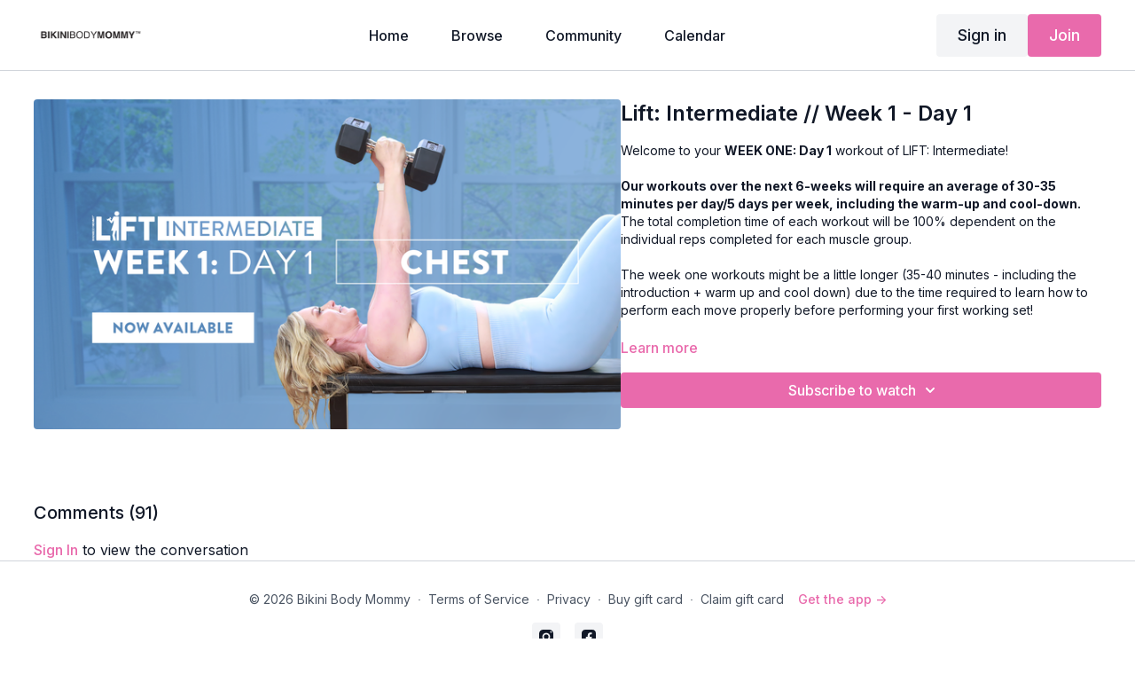

--- FILE ---
content_type: text/vnd.turbo-stream.html; charset=utf-8
request_url: https://workout.bikinibodymommy.com/programs/liftintermediate-week1chest.turbo_stream?playlist_position=sidebar&preview=false
body_size: -264
content:
<turbo-stream action="update" target="program_show"><template>
  <turbo-frame id="program_player">
      <turbo-frame id="program_content" src="/programs/liftintermediate-week1chest/program_content?playlist_position=sidebar&amp;preview=false">
</turbo-frame></turbo-frame></template></turbo-stream>